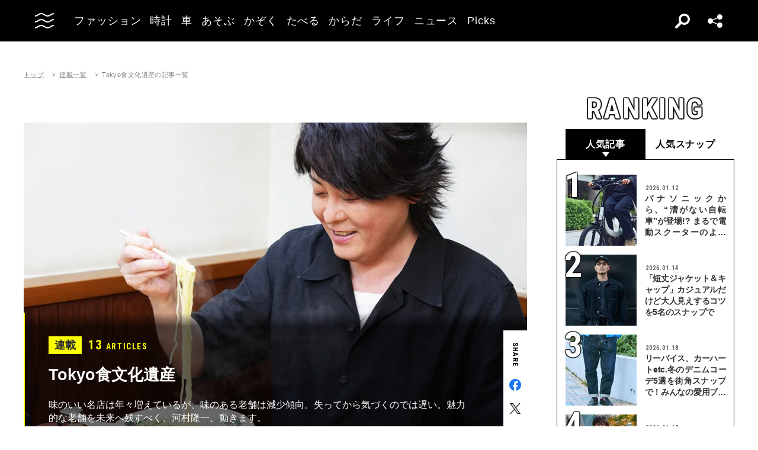

--- FILE ---
content_type: text/html; charset=UTF-8
request_url: https://oceans.tokyo.jp/series/list/tokyofood
body_size: 50174
content:
<!DOCTYPE html><html lang=ja><head prefix="og: http://ogp.me/ns# fb: http://ogp.me/ns/fb# website: http://ogp.me/ns/website#"><meta charset=UTF-8><meta content="width=device-width, initial-scale=1.0" name=viewport><meta content="IE=edge" http-equiv=X-UA-Compatible><meta content=max-image-preview:large name=robots><meta content="telephone=no" name=format-detection><link href=https://static.oceans.tokyo.jp/asset/favicon.ico rel="shortcut icon"><title>Tokyo食文化遺産の記事一覧 | OCEANS オーシャンズ｜男の日常を楽しくする情報発信局</title><meta content="Tokyo食文化遺産の記事一覧 | OCEANS オーシャンズ｜男の日常を楽しくする情報発信局" property=og:title><meta content=website property=og:type><meta content=https://static.oceans.tokyo.jp/asset/frontend/img/og.png property=og:image><meta content=https://oceans.tokyo.jp/series/list/tokyofood property=og:url><meta content=OCEANSの連載「Tokyo食文化遺産」の記事一覧ぺージです。連載記事を時系列順で掲載しています。 property=og:description><meta content=summary_large_image name=twitter:card><meta content=OCEANSの連載「Tokyo食文化遺産」の記事一覧ぺージです。連載記事を時系列順で掲載しています。 name=description><link href=https://oceans.tokyo.jp/series/list/tokyofood rel=canonical><link href=//use.fontawesome.com rel=dns-prefetch><link href=//fonts.googleapis.com rel=dns-prefetch><link href=//fonts.gstatic.com rel=dns-prefetch><link href=//pagead2.googlesyndication.com rel=dns-prefetch><link href=//www.googletagmanager.com rel=dns-prefetch><link crossorigin="" href=//fonts.gstatic.com rel=preconnect><link href=//www.googletagmanager.com rel=preconnect><link as=style crossorigin="" href=//use.fontawesome.com/releases/v5.0.10/css/all.css rel=prefetch><link as=style href=https://static.oceans.tokyo.jp/asset/frontend/dist/style-standard-common.bundle.css rel=prefetch><link as=style href=https://static.oceans.tokyo.jp/asset/frontend/dist/style-standard-desktop.bundle.css rel=prefetch><link as=style href=https://static.oceans.tokyo.jp/asset/frontend/dist/style-standard-smartphone.bundle.css rel=prefetch><link as=script href=//pagead2.googlesyndication.com/pagead/js/adsbygoogle.js rel=prefetch><link as=script href="https://www.googletagmanager.com/gtag/js?id=UA-90357198-1" rel=prefetch><link as=script href=https://static.oceans.tokyo.jp/asset/frontend/dist/parts-standard.bundle.js rel=prefetch><link as=style href=https://use.fontawesome.com/releases/v5.0.10/css/all.css media=print onload="this.media='all'" rel=stylesheet><link as=style href="https://fonts.googleapis.com/css?family=Lato:700,900&amp;display=swap" media=print onload="this.media='all'" rel=stylesheet><link as=style href="https://fonts.googleapis.com/css2?family=Roboto+Condensed:wght@400;700&amp;display=swap" media=print onload="this.media='all'" rel=stylesheet><link as=style href=https://static.oceans.tokyo.jp/asset/frontend/dist/style-standard-common.bundle.css?20260101013057 rel=stylesheet><link as=style href=https://static.oceans.tokyo.jp/asset/frontend/dist/style-standard-desktop.bundle.css?20260101013057 media="screen and (min-width:769px)" rel=stylesheet><link as=style href=https://static.oceans.tokyo.jp/asset/frontend/dist/style-standard-smartphone.bundle.css?20260101013057 media="screen and (max-width:768px)" rel=stylesheet><script async data-ad-client=ca-pub-1985632979151495 src=https://pagead2.googlesyndication.com/pagead/js/adsbygoogle.js></script><script>(function(w,d,s,l,i){w[l]=w[l]||[];w[l].push({'gtm.start':
    new Date().getTime(),event:'gtm.js'});var f=d.getElementsByTagName(s)[0],
    j=d.createElement(s),dl=l!='dataLayer'?'&l='+l:'';j.async=true;j.src=
    'https://www.googletagmanager.com/gtm.js?id='+i+dl;f.parentNode.insertBefore(j,f);
    })(window,document,'script','dataLayer','GTM-KZR9NL4');</script><script async src="https://www.googletagmanager.com/gtag/js?id=UA-90357198-1"></script><script>window.dataLayer = window.dataLayer || [];
      function gtag(){dataLayer.push(arguments);}
      gtag('js', new Date());
    
      gtag('config', 'UA-90357198-1');
      gtag('config', 'G-RYZ13QLQ6H');
      gtag('config', 'G-7D2T81E1RH');</script><script async src="https://www.googletagmanager.com/gtag/js?id=UA-90357198-8"></script><script>window.dataLayer = window.dataLayer || [];
      function gtag(){dataLayer.push(arguments);}
      gtag('js', new Date());
    
      gtag('config', 'UA-90357198-8');</script><script>(function() {
            var pa = document.createElement('script'); pa.type = 'text/javascript'; pa.charset = "utf-8"; pa.async = true;
            pa.src = window.location.protocol + "//api.popin.cc/searchbox/oceans_tokyo.js";
            var s = document.getElementsByTagName('script')[0]; s.parentNode.insertBefore(pa, s);
        })();</script><script>var googletag = googletag || {};
  googletag.cmd = googletag.cmd || [];
  (function() {
    var gads = document.createElement('script');
    gads.async = true;
    gads.type = 'text/javascript';
    var useSSL = 'https:' == document.location.protocol;
    gads.src = (useSSL ? 'https:' : 'http:') +
      '//securepubads.g.doubleclick.net/tag/js/gpt.js';
    var node = document.getElementsByTagName('script')[0];
    node.parentNode.insertBefore(gads, node);
  })();
googletag.pubads().setTargeting("articlePageNumber","1");</script><script>window.pbjs = window.pbjs || {};
  window.pbjs.que = window.pbjs.que || [];</script><script async src=https://flux-cdn.com/client/00088/oceans_tokyo_00823.min.js></script><script>window.googletag = window.googletag || {};
   window.googletag.cmd = window.googletag.cmd || [];</script><script async src=https://securepubads.g.doubleclick.net/tag/js/gpt.js></script><script>window.fluxtag = {
        readyBids: {
            prebid: false,
            amazon: false,
            google: false
        },
        failSafeTimeout: 3000,
        isFn: function (object) {
            var _t = 'Function';
            var toString = Object.prototype.toString;
            return toString.call(object) === '[object ' + _t + ']';
        },
        launchAdServer: function () {
            if (!fluxtag.readyBids.prebid || !fluxtag.readyBids.amazon) {
                return;
            }
            fluxtag.requestAdServer();
        },
        requestAdServer: function () {
            if (!fluxtag.readyBids.google) {
                fluxtag.readyBids.google = true;
                googletag.cmd.push(function () {
                    if (!!(pbjs.setTargetingForGPTAsync) && fluxtag.isFn(pbjs.setTargetingForGPTAsync)) {
                        pbjs.que.push(function () {
                            pbjs.setTargetingForGPTAsync();
                        });
                    }
                    googletag.pubads().refresh();
                });
            }
        },
        renderAds: function (lines, failSafeTimeout) {
            googletag.cmd.push(function () {
                var failSafeTimeout = failSafeTimeout || window.fluxtag.failSafeTimeout;
                var bidRequestTimeout = (failSafeTimeout - 500) > 0 ? failSafeTimeout - 500 : failSafeTimeout;
                var refreshLines = [];
                var params = (function () {
                    // GAMを呼び出したかを確認にするフラグ
                    var readyBids = {
                        amazon: false,
                        google: false,
                        prebid: false,
                    };
                    var definedSlots = [];
                    var adsInfo = {
                        gpt: {
                            slots: [],
                            displayDivIds : [],
                        },
                        aps: {
                            slots: [],
                            divIds: [],
                        },
                        pb: {
                            divIds: []
                        }
                    };

                    googletag.pubads().getSlots().forEach(function (slot) {
                        // 既にdefineSlotされていた場合
                        definedSlots[slot.getSlotElementId()] = slot;
                    });

                    lines.forEach(function(line) {
                        var divId = line.divId;
                        
                        adsInfo.pb.divIds.push(divId);

                        refreshLines.push({
                            code: line.gpt.unitCode,
                            id: divId
                        });

                        if (definedSlots[divId]) {
                            adsInfo.gpt.slots.push(definedSlots[divId]);
                        } else {
                            var slot = googletag.defineSlot(line.gpt.unitCode, line.gpt.sizes, divId)
                                .addService(googletag.pubads());
                            
                            if (line.gpt.sizeMapping && line.gpt.sizeMapping.length > 0) {
                                var sizeMapping = googletag.sizeMapping();
                                line.gpt.sizeMapping.forEach(function(size) {
                                    sizeMapping.addSize(size[0], size[1]);
                                });
                                slot.defineSizeMapping(sizeMapping.build());
                            }
                            if (line.gpt.keyValues && line.gpt.keyValues.length > 0) {
                                line.gpt.keyValues.forEach(function(param) {
                                    slot.setTargeting(param.key, param.value);
                                });
                            }
                            adsInfo.gpt.slots.push(slot);
                            adsInfo.gpt.displayDivIds.push(divId);
                        }
                        
                        // TAM並走枠の場合
                        if (!!line.aps) {
                            adsInfo.aps.slots.push({
                                slotID: divId,
                                slotName: line.aps.slotName,
                                sizes: line.aps.sizes
                            });
                            adsInfo.aps.divIds.push(divId);
                        }
                    });
                    // APSの枠がない場合
                    if (adsInfo.aps.slots.length === 0) {
                        readyBids.amazon = true;
                    }
                    // Prebid、APSでオークション後に起動する関数 (GAMコール、広告Display)
                    var adServerSend = function () {
                        if (!readyBids.amazon || !readyBids.prebid) {
                            return;
                        }
                        if (!readyBids.google) {
                            readyBids.google = true;
                            adsInfo.gpt.displayDivIds.forEach(function(divId) {
                                googletag.display(divId);
                            });
                            if (!!(pbjs.setTargetingForGPTAsync) && fluxtag.isFn(pbjs.setTargetingForGPTAsync)) {
                                pbjs.que.push(function () {
                                    pbjs.setTargetingForGPTAsync(adsInfo.pb.divIds);
                                });
                            }
                            if (adsInfo.aps.slots.length > 0 && !!(window.apstag) && fluxtag.isFn(window.apstag.fetchBids)) {
                                window.apstag.setDisplayBids(adsInfo.aps.divIds);
                            }
                            googletag.pubads().refresh(adsInfo.gpt.slots);
                        }
                    };
                    // APSオークション後に起動する関数
                    var apsCallback = function () {
                        readyBids.amazon = true;
                        adServerSend();
                    };
                    // Prebidオークション後に起動する関数
                    var pbCallback = function () {
                        readyBids.prebid = true;
                        adServerSend();
                    };
                    // もしtimeout以内にPrebidが動作できなかった場合、最終的にGAMをコール
                    setTimeout(function () {
                        readyBids.amazon = true;
                        readyBids.prebid = true;
                        adServerSend();
                    }, failSafeTimeout);

                    return {
                        aps: {
                            slots: adsInfo.aps.slots,
                            callback: apsCallback,
                        },
                        prebid: {
                            callback: pbCallback,
                        }
                    };
                })();
                
                if (!!(window.pbFlux) && window.pbFlux.refresh && fluxtag.isFn(window.pbFlux.refresh)) {
                    // Prebid呼び出し
                    pbjs.que.push(function () {
                        window.pbFlux.refresh({
                            lines: refreshLines,
                            callback: params.prebid.callback,
                            timeout: bidRequestTimeout
                        });
                    });
                } else {
                    params.prebid.callback();
                }

                if (params.aps.slots.length > 0 && !!(window.apstag) && fluxtag.isFn(window.apstag.fetchBids)) {
                    // APS呼び出し
                    window.apstag.fetchBids({
                        slots: params.aps.slots,
                        timeout: bidRequestTimeout
                    }, function (bids) {
                        params.aps.callback();
                    });
                } else {
                    params.aps.callback();
                }
            });
        }
    };</script><script>! function (a9, a, p, s, t, A, g) {
    if (a[a9]) return;

    function q(c, r) {
      a[a9]._Q.push([c, r])
    }
    a[a9] = {
      init: function () {
        q("i", arguments)
      },
      fetchBids: function () {
        q("f", arguments)
      },
      setDisplayBids: function () {},
      targetingKeys: function () {
        return []
      },
      _Q: []
    };
    A = p.createElement(s);
    A.async = !0;
    A.src = t;
    g = p.getElementsByTagName(s)[0];
    g.parentNode.insertBefore(A, g)
  }("apstag", window, document, "script", "//c.amazon-adsystem.com/aax2/apstag.js");
  apstag.init({
    pubID: '3676', //【注意】発行されたpubID
    adServer: 'googletag',
    bidTimeout: 1e3 // 【注意】環境に合わせて数値をご設定してください
  });</script><script>googletag.cmd.push(function () {
    googletag.pubads().enableSingleRequest();
    googletag.pubads().disableInitialLoad();
    googletag.pubads().setTargeting('env', 'prd');
    googletag.enableServices();
  });</script><script crossorigin=anonymous src=https://tag.aticdn.net/piano-analytics.js></script> <body class="oceans series-list" data-page=series-list><noscript><iframe height=0 src="https://www.googletagmanager.com/ns.html?id=GTM-KZR9NL4" style=display:none;visibility:hidden width=0></iframe></noscript> <header class=header><div class=head-wrap><div class=head-left><button class=head-btn><div class=head-btn-in><span class=top><svg id=btn_wave xmlns=http://www.w3.org/2000/svg xmlns:xlink=http://www.w3.org/1999/xlink xml:space=preserve style="enable-background:new 0 0 29 6;" version=1.1 viewbox="0 0 29 6" x=0px space=preserve y=0px><style>.btn_wave{fill:none;stroke:#ffffff;stroke-width:2;stroke-miterlimit:10;}</style><path id=btn_wave_top class=btn_wave d="M0 5 c4.8 0 4.8 -4 9.7 -4 c4.8 0 4.8 4 9.7 4 s4.8 -4 9.7 -4"><animate id=btn_wave_anim_top attributename=d begin=indefinite dur=0.4s repeatcount=1 values="M0 5 c4.8 0 4.8 -4 9.7 -4 c4.8 0 4.8 4 9.7 4 s4.8 -4 9.7 -4;M0 3 c4.8 0 0 0 9.7 0 c4.8 0 4.8 0 9.7 0 s4.8 0 9.7 0"></animate></path></svg></span> <span class=mid><svg id=btn_wave xmlns=http://www.w3.org/2000/svg xmlns:xlink=http://www.w3.org/1999/xlink xml:space=preserve style="enable-background:new 0 0 29 6;" version=1.1 viewbox="0 0 29 6" x=0px space=preserve y=0px><style>.btn_wave{fill:none;stroke:#ffffff;stroke-width:2;stroke-miterlimit:10;}</style><path id=btn_wave_mid class=btn_wave d="M0 5 c4.8 0 4.8 -4 9.7 -4 c4.8 0 4.8 4 9.7 4 s4.8 -4 9.7 -4"><animate id=btn_wave_anim_mid attributename=d begin=indefinite dur=0.4s repeatcount=1 values="M0 5 c4.8 0 4.8 -4 9.7 -4 c4.8 0 4.8 4 9.7 4 s4.8 -4 9.7 -4;M0 3 c4.8 0 0 0 9.7 0 c4.8 0 4.8 0 9.7 0 s4.8 0 9.7 0"></animate></path></svg></span> <span class=bot><svg id=btn_wave xmlns=http://www.w3.org/2000/svg xmlns:xlink=http://www.w3.org/1999/xlink xml:space=preserve style="enable-background:new 0 0 29 6;" version=1.1 viewbox="0 0 29 6" x=0px space=preserve y=0px><style>.btn_wave{fill:none;stroke:#ffffff;stroke-width:2;stroke-miterlimit:10;}</style><path id=btn_wave_bot class=btn_wave d="M0 5 c4.8 0 4.8 -4 9.7 -4 c4.8 0 4.8 4 9.7 4 s4.8 -4 9.7 -4"><animate id=btn_wave_anim_bot attributename=d begin=indefinite dur=0.4s repeatcount=1 values="M0 5 c4.8 0 4.8 -4 9.7 -4 c4.8 0 4.8 4 9.7 4 s4.8 -4 9.7 -4;M0 3 c4.8 0 0 0 9.7 0 c4.8 0 4.8 0 9.7 0 s4.8 0 9.7 0"></animate></path></svg></span></div> </button> <div class=logo-box><a href=/><img alt=OCEANS src=https://static.oceans.tokyo.jp/asset/frontend/img/logo-oceans-wh.svg></a> </div> <div class=head-nav><nav><ul><li class=link-box><a class="back-tr boder-bk" href="/category/fashion?header=fashion"><span>ファッション</span> </a> <li class=link-box><a class="back-tr boder-bk" href="/category/watch?header=watch"><span>時計</span> </a> <li class=link-box><a class="back-tr boder-bk" href="/category/car?header=car"><span>車</span> </a> <li class=link-box><a class="back-tr boder-bk" href="/category/leisure?header=leisure"><span>あそぶ</span> </a> <li class=link-box><a class="back-tr boder-bk" href="/category/family?header=family"><span>かぞく</span> </a> <li class=link-box><a class="back-tr boder-bk" href="/category/food-drink?header=food-drink"><span>たべる</span> </a> <li class=link-box><a class="back-tr boder-bk" href="/category/health?header=health"><span>からだ</span> </a> <li class=link-box><a class="back-tr boder-bk" href="/category/lifestyle?header=lifestyle"><span>ライフ</span> </a> <li class=link-box><a class="back-tr boder-bk" href="/category/news?header=news"><span>ニュース</span> </a> <li class=link-box><a class="back-tr boder-bk" href="/category/picks?header=picks"><span>Picks</span> </a> </ul> </nav> </div></div> <div class=head-right><div class=head-search><div class=search-btn></div> <div class=search-wrap><div class=form><form action=/article/search><div class="input text"><input id=keyword aria-label=SEARCH name=keyword placeholder=SEARCH type=text></div> <button type=submit></button></form> </div> </div></div> <div class=head-sns><div class=sns-btn></div> <div class=sns-box><ul><li><a class=sns-fb href=https://www.facebook.com/OCEANS.mag/ target=_blank></a> <li><a class=sns-tw-white href=https://twitter.com/OCEANS_mag target=_blank></a> <li><a class=sns-in href=https://www.instagram.com/oceans_magazine/ target=_blank><span></span></a> <li><a class=sns-li href=https://line.me/R/ti/p/%40rlb9989z target=_blank></a> <li><a class=sns-yt href=https://www.youtube.com/channel/UCNSTzFha1X5O0r12vNnb91Q/featured target=_blank></a> <li><a class=sns-tt href=https://www.tiktok.com/@oceans_magazine target=_blank></a></ul> </div></div></div></div> <div class=head-menu-wrap><div class=head-menu><div class=head-menu-in><div class=menu-top><div class=top-l><div class=logo-box><a href=/><img alt="" src=https://static.oceans.tokyo.jp/asset/frontend/img/logo-oceans-bk.svg></a> </div> <div class=sns-box><ul><li><a class=sns-fb href=https://www.facebook.com/OCEANS.mag/ target=_blank></a> <li><a class=sns-tw href=https://twitter.com/OCEANS_mag target=_blank></a> <li><a class=sns-in href=https://www.instagram.com/oceans_magazine/ target=_blank><span></span></a> <li><a class=sns-li href=https://line.me/R/ti/p/%40rlb9989z target=_blank></a> <li><a class=sns-yt href=https://www.youtube.com/channel/UCNSTzFha1X5O0r12vNnb91Q/featured target=_blank></a> <li><a class=sns-tt href=https://www.tiktok.com/@oceans_magazine target=_blank></a></ul> </div></div> <div class=top-r><div class="hov-txt-yl topic-box"><article><a href="/special/list/private-paparazzi?hamburger=_specialpick"><p class=cat>特集 <p class=txt><span>オフタイムに突撃！業界人“リアル私服”パパラッチ</span></p></a> </article> <article><a href="/article/detail/53636?hamburger=_newpick"><p class=cat>NEW <p class=txt><span>【人気スナップ TOP3】スニーカーブーム終焉？上位勢は全員...</span></p></a> </article> <article><a href="/series/list/Seoulfood?hamburger=_seriespick"><p class=cat>連載 <p class=txt><span>男に刺さるソウルフード</span></p></a> </article></div> </div></div> <div class=menu-mid><div class="bot-l sp-ob"><div class=search-wrap><div class=form><form action=/article/search><div class="input text"><input id=keyword aria-label=SEARCH inputmode=search name=keyword placeholder=SEARCH type=text></div> <button type=submit></button></form> </div> </div> </div> <div class=mid-t><nav><ul class=pcNone><li class="ex link-box"><a class="back-tr boder-bk" href="/snap?hamburger=_snap"><span>街角パパラッチ</span> </a> <li class="ex link-box"><a class="back-tr boder-bk" href="/category/fashion?hamburger=_fashion"><span>ファッション</span> </a> </ul> <ul><li class="ex link-box spNone"><a class="back-tr boder-bk" href="/snap?hamburger=_snap"><span>街角パパラッチ</span> </a> <li class="ex link-box spNone"><a class="back-tr boder-bk" href="/category/fashion?hamburger=_fashion"><span>ファッション</span> </a> <li class="ex link-box spNone"><a class="back-tr boder-bk" href="/category/watch?hamburger=_watch"><span>時計</span> </a> <li class="ex link-box spNone"><a class="back-tr boder-bk" href="/category/car?hamburger=_car"><span>車</span> </a> <li class="ex link-box spNone"><a class="back-tr boder-bk" href="/category/leisure?hamburger=_leisure"><span>あそぶ</span> </a> </ul> <ul><li class=link-box><a class="back-tr boder-bk" href="/category/family?hamburger=_family"><span>かぞく</span> </a> <li class=link-box><a class="back-tr boder-bk" href="/category/food-drink?hamburger=_food-drink"><span>たべる</span> </a> <li class=link-box><a class="back-tr boder-bk" href="/category/health?hamburger=_health"><span>からだ</span> </a> <li class=link-box><a class="back-tr boder-bk" href="/category/lifestyle?hamburger=_lifestyle"><span>ライフ</span> </a> <li class=link-box><a class="back-tr boder-bk" href="/category/news?hamburger=_news"><span>ニュース</span> </a> <li class=link-box><a class="back-tr boder-bk" href="/category/picks?hamburger=_picks"><span>Picks</span> </a> </ul></nav> </div> <div class="link-box menu-login pcNone" style="margin: 5px 0 5px 0;"><a class="boder-yl store" href="https://oceans.tokyo.jp/feat/the_store/?hamburger=_thestore" style="display: block;"><span style="margin: 20px;vertical-align: -70%;">The STORE</span><img alt="Shopping Cart Logo" class=text_img src=https://static.oceans.tokyo.jp/asset/frontend/img/store.svg style="vertical-align: -80%;"></a> </div> <div class=mid-b><nav><ul><li class=link-box><a class="back-bk boder-bk" href="/special?hamburger=_special"><span>特集</span> </a> <li class=link-box><a class="back-bk boder-bk" href="/series?hamburger=_series"><span>連載</span> </a> <li class=link-box><a class="back-bk boder-bk" href="/magazine?hamburger=_magazine"><span>MAGAZINE</span> </a> <li class=link-box><a class="back-bk boder-bk" href="/page/about_us?hamburger=_about_us"><span>about us</span> </a> </ul> </nav> </div></div> <div class=menu-bot><div class="bot-l pc-ob"><div class=search-wrap><div class=form><form action=/article/search><div class="input text"><input id=keyword aria-label=SEARCH name=keyword placeholder=SEARCH type=text></div> <button type=submit></button></form> </div> </div> </div> <div class="bot-r spNone"><div class="link-box menu-login"><a class="boder-yl store" href="https://oceans.tokyo.jp/feat/the_store/?hamburger=_thestore" style="display: block;"><span style="vertical-align: -120%;">The STORE</span><img alt="Shopping Cart Logo" class=text_img src=https://static.oceans.tokyo.jp/asset/frontend/img/store.svg></a> </div> </div></div></div> </div> </div></header> <script type=application/ld+json>{
    "@context": "https://schema.org",
    "@type": "SiteNavigationElement",
    "hasPart": [
        {
            "@type": "CollectionPage",
            "name": "ファッション",
            "url": "https://oceans.tokyo.jp/category/fashion?header=fashion"
        },
        {
            "@type": "CollectionPage",
            "name": "時計",
            "url": "https://oceans.tokyo.jp/category/watch?header=watch"
        },
        {
            "@type": "CollectionPage",
            "name": "車",
            "url": "https://oceans.tokyo.jp/category/car?header=car"
        },
        {
            "@type": "CollectionPage",
            "name": "あそぶ",
            "url": "https://oceans.tokyo.jp/category/leisure?header=leisure"
        },
        {
            "@type": "CollectionPage",
            "name": "かぞく",
            "url": "https://oceans.tokyo.jp/category/family?header=family"
        },
        {
            "@type": "CollectionPage",
            "name": "たべる",
            "url": "https://oceans.tokyo.jp/category/food-drink?header=food-drink"
        },
        {
            "@type": "CollectionPage",
            "name": "からだ",
            "url": "https://oceans.tokyo.jp/category/health?header=health"
        },
        {
            "@type": "CollectionPage",
            "name": "ライフ",
            "url": "https://oceans.tokyo.jp/category/lifestyle?header=lifestyle"
        },
        {
            "@type": "CollectionPage",
            "name": "ニュース",
            "url": "https://oceans.tokyo.jp/category/news?header=news"
        },
        {
            "@type": "CollectionPage",
            "name": "Picks",
            "url": "https://oceans.tokyo.jp/category/picks?header=picks"
        }
    ]
}</script> <div class="col2 cont"><div id=iasContainer class=iasContainer><div class="cont iasItem"><div class=contLeft><div class=oc-breadcrumb><ol class=oc-breadcrumb__list><li class=oc-breadcrumb__item><a href=/>トップ</a><li class=oc-breadcrumb__item><a href=/series>連載一覧</a><li class=oc-breadcrumb__item><span>Tokyo食文化遺産の記事一覧</span></ol></div><script type=application/ld+json>{"@context": "http://schema.org","@type": "BreadcrumbList","itemListElement": [{
  "@type": "ListItem",
  "position": 1,
  "item": {
    "@id": "https://oceans.tokyo.jp/",
    "name": "トップ"
  }
},{
  "@type": "ListItem",
  "position": 2,
  "item": {
    "@id": "https://oceans.tokyo.jp/series",
    "name": "連載一覧"
  }
},{
  "@type": "ListItem",
  "position": 3,
  "item": {
    "@id": "https://oceans.tokyo.jp/series/list/tokyofood",
    "name": "Tokyo食文化遺産の記事一覧"
  }
}]}</script> <section class=list-col2-sec><div class="article-list col-ss col1-2-pc col1-sp"><ul class="hov-img line-txt-yl shdow-img"><li><article><a href=/series/list/tokyofood><div class=img-box><div class=img style="background-image: url(https://images.oceans.tokyo.jp/media/series/577/images/category_width_ecf9342cf3ca3c9e9162b71b7f3d9dc4.jpg?d=860x560);"></div> </div> <div class=txt-box><p class=ss-sta><span class=ss-left>連載</span> <span class=ss-right><span class=num>13</span> <span class=en>ARTICLES</span></span> <p class=tit>Tokyo食文化遺産 <p class=txt>味のいい名店は年々増えているが、味のある老舗は減少傾向。失ってから気づくのでは遅い。魅力的な老舗を未来へ残すべく、河村隆一、動きます。</div></a> <div class=detaile-sns-box-pc><div class=sns-box><p class=txt>SHARE <ul><li><a class=sns-fb href="https://www.facebook.com/share.php?u=https://oceans.tokyo.jp/series/list/tokyofood" target=_blank></a> <li><a class=sns-tw href="http://twitter.com/share?text=Tokyo%E9%A3%9F%E6%96%87%E5%8C%96%E9%81%BA%E7%94%A3&url=https://oceans.tokyo.jp/series/list/tokyofood" target=_blank></a> <li><a class=sns-li href=http://line.me/R/msg/text/?Tokyo%E9%A3%9F%E6%96%87%E5%8C%96%E9%81%BA%E7%94%A3%0D%0Ahttps://oceans.tokyo.jp/series/list/tokyofood target=_blank></a></ul></div> </div></article> <li><article><a href=/article/detail/51038><div class=img-box><div class=img style="background-image: url(https://images.oceans.tokyo.jp/media/article/51038/images/main_image_30a9f93b597d10d2dc24bec20ab1e8f7818e3294.jpg?d=420x280);"></div> <div class=sta-box><p class=data>2025.04.27 <p class=cat>たべる</div></div> <div class=txt-box><p class=txt>河村隆一、8カ月ぶりに動きます！お忍びで通う焼肉店で牛タン、ミノ、スペシャル丼を堪能 </div></a> </article> <li><article><a href=/article/detail/48172><div class=img-box><div class=img style="background-image: url(https://images.oceans.tokyo.jp/media/article/48172/images/main_image_e00f0500bfc2ffdf34687dedd079a7067435dd67.jpg?d=420x280);"></div> <div class=sta-box><p class=data>2024.09.21 <p class=cat>たべる</div></div> <div class=txt-box><p class=txt>河村隆一、東京を出ます！横浜中華街の名物「焼き小籠包」をジュワ〜ッと堪能 </div></a> </article> <li><article><a href=/article/detail/46847><div class=img-box><div class="img lazyload" data-bg="https://images.oceans.tokyo.jp/media/article/46847/images/main_image_8ef9c51b8e7e28474ccb8a9ae950a15d04c6d272.jpg?d=420x280"></div> <div class=sta-box><p class=data>2024.05.22 <p class=cat>ライフ</div></div> <div class=txt-box><p class=txt>河村隆一、動きます！LUNA SEA真矢さんの人気イタリアンを電撃訪問で“セルフ肉フェス”開催 </div></a> </article> <li><article><a href=/article/detail/46098><div class=img-box><div class="img lazyload" data-bg="https://images.oceans.tokyo.jp/media/article/46098/images/main_image_12746befed582d59351f9021f79aca570cb85581.jpg?d=420x280"></div> <div class=sta-box><p class=data>2024.03.17 <p class=cat>たべる</div></div> <div class=txt-box><p class=txt>河村隆一、5カ月ぶりに動きます。極厚とんかつを創業84年「浅草 弥生」で爆食！ </div></a> </article> <li><article><a href=/article/detail/44178><div class=img-box><div class="img lazyload" data-bg="https://images.oceans.tokyo.jp/media/article/44178/images/main_image_fe8e9e441efb5ab92c598c2418fa5ec6643b80f8.jpg?d=420x280"></div> <div class=sta-box><p class=data>2023.10.08 <p class=cat>ライフ</div></div> <div class=txt-box><p class=txt>河村隆一、久々に動きます。あの町中華の“神チャーハン”に「これはヤバイ！」と大興奮！ </div></a> </article> <li><article><a href=/article/detail/42757><div class=img-box><div class="img lazyload" data-bg="https://images.oceans.tokyo.jp/media/article/42757/images/main_image_9ba2e2c6753614b0bbe944858dc589ee62af00b5.jpg?d=420x280"></div> <div class=sta-box><p class=data>2023.05.03 <p class=cat>たべる</div></div> <div class=txt-box><p class=txt>河村隆一が「このもんじゃはサザン！」と唸った理由.。シリーズ6回目のドラマ </div></a> </article> </ul> </div> </section> <div class="col2-page pr-sec sec-box"><div class=pr-slide-wrap><ul class="hov-img pr-slide"><li><ul><li class="article-pr ico-pr"><article><a href=/article/detail/53472><div class=img-box><div class=img style="background-image: url(https://images.oceans.tokyo.jp/media/article/53472/images/pc_top_image_71bd58c3b6ae792b5a331c5571a09607d94f5985.jpg?d=250x250);"></div> <div class=sta-box></div></div> <div class=txt-box><p class=txt>2026年の“買い初め”は、池袋の新生“ラルフ”で決まり！ 買い逃し厳禁の限定・先行アイテムを一挙公開 </div></a> </article> <li class="article-pr ico-pr"><article><a href=/article/detail/53633><div class=img-box><div class=img style="background-image: url(https://images.oceans.tokyo.jp/media/article/53633/images/pc_top_image_88353ddbd25d318b5b3564dc7c8adbaabeee8db1.gif?d=250x250);"></div> <div class=sta-box></div></div> <div class=txt-box><p class=txt>【1/29開催/無料】海のまちでつくる新しい共創の物語｜わかやま潮騒サミット </div></a> </article> <li class="article-pr ico-pr"><article><a href=/article/detail/53173><div class=img-box><div class=img style="background-image: url(https://images.oceans.tokyo.jp/media/article/53173/images/pc_top_image_b459aa7825da8e92d939bd6562e998e9d25688c9.jpg?d=250x250);"></div> <div class=sta-box></div></div> <div class=txt-box><p class=txt>青木崇高が「ビーミング by ビームス」の名作ダウンを着る。ベーシックだけど差がつく理由は素材感にあり！ </div></a> </article> <li class="article-pr ico-pr"><article><a href=/article/detail/53425><div class=img-box><div class=img style="background-image: url(https://images.oceans.tokyo.jp/media/article/53425/images/pc_top_image_fea79134ab0eb975d6495bac910ff1e17e6c69df.jpg?d=250x250);"></div> <div class=sta-box></div></div> <div class=txt-box><p class=txt>夢を走り出させる絵本。GOO CHOKI PARが子供たちに届ける“スポーツとアートの魅力” </div></a> </article> </ul> </ul> </div> </div> <section class=list-col2-sec><div class="article-list col-ss col1-2-pc col1-sp"><ul class="hov-img line-txt-yl shdow-img"><li><article><a href=/article/detail/42070><div class=img-box><div class="img lazyload" data-bg="https://images.oceans.tokyo.jp/media/article/42070/images/main_image_f86060533d73822705c0029554d542a7d0abe8b0.jpg?d=420x280"></div> <div class=sta-box><p class=data>2023.03.04 <p class=cat>たべる</div></div> <div class=txt-box><p class=txt>河村隆一流の「肉体改造計画」。リバウンド防止の筋肉増強のメソッドを公開！ </div></a> </article> <li><article><a href=/article/detail/42071><div class=img-box><div class="img lazyload" data-bg="https://images.oceans.tokyo.jp/media/article/42071/images/main_image_9d44da55cb45c03a8c8c482c342166d625eb8fd5.jpg?d=420x280"></div> <div class=sta-box><p class=data>2023.02.26 <p class=cat>たべる</div></div> <div class=txt-box><p class=txt>河村隆一、動きますVol.5。絶品の東京名物「深川めし」を食らいます！ 握ります！ </div></a> </article> <li><article><a href=/article/detail/41782><div class=img-box><div class="img lazyload" data-bg="https://images.oceans.tokyo.jp/media/article/41782/images/main_image_01dce36af7588bc4f76cd96ffeae134ba5f14323.jpg?d=420x280"></div> <div class=sta-box><p class=data>2023.01.22 <p class=cat>たべる</div></div> <div class=txt-box><p class=txt>河村隆一、動きますVol.4。真矢、降臨⁉︎「天雷軒」で500円ラーメンを堪能中に…… </div></a> </article> <li><article><a href=/article/detail/41407><div class=img-box><div class="img lazyload" data-bg="https://images.oceans.tokyo.jp/media/article/41407/images/main_image_b9b6a77bcaad607b480f8059cbb349b5002885a2.jpg?d=420x280"></div> <div class=sta-box><p class=data>2022.12.09 <p class=cat>時計</div></div> <div class=txt-box><p class=txt>【悲報】河村隆一がメルカリで偽物被害に！ オメガ×スウォ○チを買った結果…… </div></a> </article> <li><article><a href=/article/detail/41358><div class=img-box><div class="img lazyload" data-bg="https://images.oceans.tokyo.jp/media/article/41358/images/main_image_f7f1d775ae1614fd8ce6abc59789da8abc0ee2e4.jpg?d=420x280"></div> <div class=sta-box><p class=data>2022.12.04 <p class=cat>たべる</div></div> <div class=txt-box><p class=txt>河村隆一、動きます Vol.3。神田「ぼたん」で130年変わらない鳥すきやきに大感動！ </div></a> </article> <li><article><a href=/article/detail/40935><div class=img-box><div class="img lazyload" data-bg="https://images.oceans.tokyo.jp/media/article/40935/images/main_image_272a0c101e2c2644850ca11817b5e5c00b134a21.jpg?d=420x280"></div> <div class=sta-box><p class=data>2022.10.16 <p class=cat>たべる</div></div> <div class=txt-box><p class=txt>河村隆一、動きます Vol.2。銀座「煉瓦亭」の洋食はジョン・レノンである！その心は…… </div></a> </article> </ul> </div> </section> <div class="col2-page pr-sec sec-box"><div class=pr-slide-wrap><ul class="hov-img pr-slide"><li><ul><li class="article-pr ico-pr"><article><a href=/article/detail/53472><div class=img-box><div class=img style="background-image: url(https://images.oceans.tokyo.jp/media/article/53472/images/pc_top_image_71bd58c3b6ae792b5a331c5571a09607d94f5985.jpg?d=250x250);"></div> <div class=sta-box></div></div> <div class=txt-box><p class=txt>2026年の“買い初め”は、池袋の新生“ラルフ”で決まり！ 買い逃し厳禁の限定・先行アイテムを一挙公開 </div></a> </article> <li class="article-pr ico-pr"><article><a href=/article/detail/53633><div class=img-box><div class=img style="background-image: url(https://images.oceans.tokyo.jp/media/article/53633/images/pc_top_image_88353ddbd25d318b5b3564dc7c8adbaabeee8db1.gif?d=250x250);"></div> <div class=sta-box></div></div> <div class=txt-box><p class=txt>【1/29開催/無料】海のまちでつくる新しい共創の物語｜わかやま潮騒サミット </div></a> </article> <li class="article-pr ico-pr"><article><a href=/article/detail/53173><div class=img-box><div class=img style="background-image: url(https://images.oceans.tokyo.jp/media/article/53173/images/pc_top_image_b459aa7825da8e92d939bd6562e998e9d25688c9.jpg?d=250x250);"></div> <div class=sta-box></div></div> <div class=txt-box><p class=txt>青木崇高が「ビーミング by ビームス」の名作ダウンを着る。ベーシックだけど差がつく理由は素材感にあり！ </div></a> </article> <li class="article-pr ico-pr"><article><a href=/article/detail/53425><div class=img-box><div class=img style="background-image: url(https://images.oceans.tokyo.jp/media/article/53425/images/pc_top_image_fea79134ab0eb975d6495bac910ff1e17e6c69df.jpg?d=250x250);"></div> <div class=sta-box></div></div> <div class=txt-box><p class=txt>夢を走り出させる絵本。GOO CHOKI PARが子供たちに届ける“スポーツとアートの魅力” </div></a> </article> </ul> </ul> </div> </div></div> <div class=contRight><div class="ad ad-pc adFrame1502 addSide"></div> <div class="ad ad-sp adFrame2502 addSide"></div> <section class="ranking-sec-side spNone"><div class=tit-box-side><h2 class=tit><span class=en><span>RANKING</span></span> </h2> </div> <div class="ranking-box tab-box"><ul class=tab-sw><li id=ranking-article class=active><h3 class=tit>人気記事</h3> <li id=ranking-snap><h3 class=tit>人気スナップ</h3> </ul> <div class=tab-list><div id=ranking-article-list class=tab-list-in style="display: block"><ul class=hov-img><li class=article-ranking-article><article><a href=/article/detail/53464><div class=img-box><div class=img style="background-image: url(https://images.oceans.tokyo.jp/media/article/53464/images/main_image_4b0e7ae7653377dc9b80697884cc0e1b8531ba27.jpg?d=120x120);"></div> </div> <div class=txt-box><div class=sta-box><p class=data>2026.01.12 </div> <p class=txt>パナソニックから、“漕がない自転車”が登場!? まるで電動スクーターのように、ススーッと快適</div></a> </article> <li class=article-ranking-article><article><a href=/article/detail/53444><div class=img-box><div class=img style="background-image: url(https://images.oceans.tokyo.jp/media/article/53444/images/main_image_7d03a7be9b89aa3137ec455740073b8eae0d11c4.jpg?d=120x120);"></div> </div> <div class=txt-box><div class=sta-box><p class=data>2026.01.14 </div> <p class=txt>「短丈ジャケット＆キャップ」カジュアルだけど大人見えするコツを5名のスナップで</div></a> </article> <li class=article-ranking-article><article><a href=/article/detail/53576><div class=img-box><div class="img lazyload" data-bg="https://images.oceans.tokyo.jp/media/article/53576/images/main_image_36f30bab6ae2b51aa6d4abb0d622d237f7b0d3bf.jpg?d=120x120"></div> </div> <div class=txt-box><div class=sta-box><p class=data>2026.01.18 </div> <p class=txt>リーバイス、カーハートetc.冬のデニムコーデ5選を街角スナップで！みんなの愛用ブランドは……</div></a> </article> <li class=article-ranking-article><article><a href=/article/detail/53437><div class=img-box><div class="img lazyload" data-bg="https://images.oceans.tokyo.jp/media/article/53437/images/main_image_bb9133f5d70c0481550e0dc2609814a6c6d3ed8f.jpg?d=120x120"></div> </div> <div class=txt-box><div class=sta-box><p class=data>2026.01.17 </div> <p class=txt>MA-1、M-65…… “ミリタリーアウター”人気は今季も健在！今っぽく着こなした街角の5名</div></a> </article> <li class=article-ranking-article><article><a href=/article/detail/53559><div class=img-box><div class="img lazyload" data-bg="https://images.oceans.tokyo.jp/media/article/53559/images/main_image_4d22f51b09b8ad527e17572fbf74154f9d98dc6e.jpg?d=120x120"></div> </div> <div class=txt-box><div class=sta-box><p class=data>2026.01.17 </div> <p class=txt>スラックスには「ハイテクスニーカー」がよく合う！“ハズし”で合わせた洒落者5人の好例</div></a> </article> </ul> </div> <div id=ranking-snap-list class=tab-list-in style="display: none"><ul class=hov-img><li class=article-ranking-snap><article><a href=/snap/detail/10538><div class=img-box><div class="img lazyload" data-bg="https://images.oceans.tokyo.jp/media/snap/10538/images/main_image_059efe9c5850f318cd1aa868fe0ef5c12582678d.jpg?d=250x380"></div> </div> </a> </article> <li class=article-ranking-snap><article><a href=/snap/detail/10892><div class=img-box><div class="img lazyload" data-bg="https://images.oceans.tokyo.jp/media/snap/10892/images/main_image_e8c4f405e3a43a66ccc8749700a9880e7c49aff2.jpg?d=120x180"></div> </div> </a> </article> <li class=article-ranking-snap><article><a href=/snap/detail/10561><div class=img-box><div class="img lazyload" data-bg="https://images.oceans.tokyo.jp/media/snap/10561/images/main_image_3cce1e28bba65ed9d18bd7eab8d9ab930fcd63fb.jpg?d=120x180"></div> </div> </a> </article> <li class=article-ranking-snap><article><a href=/snap/detail/10592><div class=img-box><div class="img lazyload" data-bg="https://images.oceans.tokyo.jp/media/snap/10592/images/main_image_24129f773caa6069467a32b8dfd5ab53b851a475.jpg?d=120x180"></div> </div> </a> </article> <li class=article-ranking-snap><article><a href=/snap/detail/10898><div class=img-box><div class="img lazyload" data-bg="https://images.oceans.tokyo.jp/media/snap/10898/images/main_image_62f63f484dc3ae3683eadceb06972f01ac13f463.jpeg?d=120x180"></div> </div> </a> </article> </ul> </div></div></div></section></div></div> <div class=ias-noneleft style="display: none; text-align: center; margin: 50px 0;">これ以上記事がありません。</div> <ul class=pagination><li class=paginationNext><a href="https://oceans.tokyo.jp/series/list/tokyofood?page=2"></a> </ul></div> </div> <footer class=footer><div class=foot-logo><a href=/><img alt=OCEANS src=https://static.oceans.tokyo.jp/asset/frontend/img/logo-oceans-wh.svg></a> </div> <div class=sns-box><ul><li><a class=sns-fb href=https://www.facebook.com/OCEANS.mag/ target=_blank></a> <li><a class=sns-tw-white href=https://twitter.com/OCEANS_mag target=_blank></a> <li><a class=sns-in href=https://www.instagram.com/oceans_magazine/ target=_blank><span></span></a> <li><a class=sns-li href=https://line.me/R/ti/p/%40rlb9989z target=_blank></a> <li><a class=sns-yt href=https://www.youtube.com/channel/UCNSTzFha1X5O0r12vNnb91Q/featured target=_blank></a> <li><a class=sns-tt-has-border href=https://www.tiktok.com/@oceans_magazine target=_blank></a></ul> </div> <div class=foot-nav><nav><ul><li class=link-box><a href=/page/about_us><span>about us</span></a> <li class=link-box><a href=/page/staff><span>STAFF</span></a> <li class=link-box><a href=/page/company><span>会社概要</span></a> <li class=link-box><a href=/page/privacy><span>個人情報保護方針</span></a> <li class=link-box><a href=https://info.linkties.com/l/886313/2021-06-10/2mmqd target=_blank><span>広告掲載</span></a> <li class=link-box><a href=https://linkties.com/careers/ target=_blank><span>採用情報</span></a> <li class=link-box><a href=/contact><span>お問い合わせ</span></a> <li class=link-box><a href=/news/list><span>編集部からのお知らせ</span></a> <li class=link-box><a href=/feat/craft/><span>OCEANS Craft</span></a></ul> </nav> </div> <div class=foot-copy><p class=copy>© OCEANS & linkties Co., Ltd.　ALL RIGHTS RESERVED. </div></footer> <script src=https://static.oceans.tokyo.jp/asset/frontend/dist/parts-standard.bundle.js?20260101013057></script> <script src=https://static.oceans.tokyo.jp/asset/frontend/dist/functions-standard-infinite-list.bundle.js?20260101013057></script> <script>var _uic = _uic ||{}; var _uih = _uih ||{};_uih['id'] = 54756;
_uih['lg_id'] = '';
_uih['fb_id'] = '';
_uih['tw_id'] = '';
_uih['uigr_1'] = ''; _uih['uigr_2'] = ''; _uih['uigr_3'] = ''; _uih['uigr_4'] = ''; _uih['uigr_5'] = '';
_uih['uigr_6'] = ''; _uih['uigr_7'] = ''; _uih['uigr_8'] = ''; _uih['uigr_9'] = ''; _uih['uigr_10'] = '';
_uic['uls'] = 1;
_uic['security_type'] = -1;

/* DO NOT ALTER BELOW THIS LINE */
/* WITH FIRST PARTY COOKIE */
(function() {
var bi = document.createElement('script');bi.type = 'text/javascript'; bi.async = true;
bi.src = '//cs.nakanohito.jp/b3/bi.js';
var s = document.getElementsByTagName('script')[0];s.parentNode.insertBefore(bi, s);
})();</script> <script async src=https://securepubads.g.doubleclick.net/tag/js/gpt.js></script> <script>let goodbyeBannerSlotIdNames, goodbyeBannerRefreshSlotId;
window.googletag = window.googletag || {cmd: []};
googletag.cmd.push(function() {
    googletag.pubads().collapseEmptyDivs();

    if (window.innerWidth > DEVICE_BREAK_POINT) {
        $('#js-goodbye-banner-sp').remove();
        goodbyeBannerSlotIdNames = [''];
        goodbyeBannerRefreshSlotId = 'js-goodbye-banner-pc';
    } else {
        $('#js-goodbye-banner-pc').remove();
        goodbyeBannerSlotIdNames = [''];
        goodbyeBannerRefreshSlotId = 'js-goodbye-banner-sp';
    }

    googletag.pubads().enableSingleRequest();
    googletag.pubads().disableInitialLoad();
    googletag.enableServices();

    googletag.pubads().addEventListener('slotRenderEnded', function(event) {
        if (event.isEmpty !== true) {
            const slotId = event.slot.getSlotElementId();
            if ($.inArray(slotId, goodbyeBannerSlotIdNames) !== -1) {
                if ($('#' + slotId).css('display') !== 'none') {
                    $('#js-goodbye-banner').css('display', '');
                    $('html, body').css('overflow', 'hidden');
                    console.log('ad display');
                }
            }
        }
    });
});

$(function() {
    const goodbyeCookie = {
        options: {
            name: 'GOODBYE_BANNER'
        },
        exist: function () {
            const name = encodeURIComponent(this.options.name);
            return document.cookie.indexOf(name + '=') > -1 ? true : false;
        },
        set: function () {
            let updatedCookie = encodeURIComponent(this.options.name) + '=' + encodeURIComponent(1) + ';';
            updatedCookie += 'path=/;'
            updatedCookie += 'secure=true;'
            updatedCookie += 'max-age=' + (86400*3) +';'
            document.cookie = updatedCookie;
        }
    };

    let timer;
    $(window).on('load', resetTimer).on('scroll', resetTimer).on('mousemove', resetTimer);
    $('body').on('keypress', resetTimer).on('mouseleave', resetTimer);
    function displayBanner() {
        googletag.cmd.push(function() {
            const slots = googletag.pubads().getSlots();
            for (let i=0; i<goodbyeBannerSlotIdNames.length; ++i) {
                googletag.display(goodbyeBannerSlotIdNames[i]);
            }
            for (let i=0; i<slots.length; ++i) {
                const slotId = slots[i].getSlotElementId();
                if ($.inArray(slotId, goodbyeBannerSlotIdNames) !== -1) {
                    googletag.pubads().refresh([slots[i]]);
                }
            }
            goodbyeCookie.set();
            gtag('event', 'sendevent', {'event_category':'modal', 'event_action':'view', 'event_label':'集客用バナー'});
        });
    }

    function resetTimer(e) {
        clearTimeout(timer);
        if (goodbyeCookie.exist()) {
            $(window).off('load', resetTimer).off('scroll', resetTimer).off('mousemove', resetTimer);
            $('body').off('keypress', resetTimer).off('mouseleave', resetTimer);
            return;
        }

        if (e.type === 'mouseleave') {
            displayBanner();
        } else {
            timer = setTimeout(displayBanner, 1000 * 10);
        }
    }
});

$(document).on('click', '.blocker, .close-modal', function(){
    $('#js-goodbye-banner').css('display', 'none');
    $('#' , goodbyeBannerRefreshSlotId).html('');
    $('html, body').css('overflow', '');
});</script> <div id=js-goodbye-banner class=blocker style=display:none><div class=modal style=display:inline-block;><span>RECOMMEND</span> <a class=close-modal href=#>Close</a></div> </div>

--- FILE ---
content_type: text/html; charset=utf-8
request_url: https://www.google.com/recaptcha/api2/aframe
body_size: 182
content:
<!DOCTYPE HTML><html><head><meta http-equiv="content-type" content="text/html; charset=UTF-8"></head><body><script nonce="LSNSzZe_0cl_sRraGmn6Ww">/** Anti-fraud and anti-abuse applications only. See google.com/recaptcha */ try{var clients={'sodar':'https://pagead2.googlesyndication.com/pagead/sodar?'};window.addEventListener("message",function(a){try{if(a.source===window.parent){var b=JSON.parse(a.data);var c=clients[b['id']];if(c){var d=document.createElement('img');d.src=c+b['params']+'&rc='+(localStorage.getItem("rc::a")?sessionStorage.getItem("rc::b"):"");window.document.body.appendChild(d);sessionStorage.setItem("rc::e",parseInt(sessionStorage.getItem("rc::e")||0)+1);localStorage.setItem("rc::h",'1768976460454');}}}catch(b){}});window.parent.postMessage("_grecaptcha_ready", "*");}catch(b){}</script></body></html>